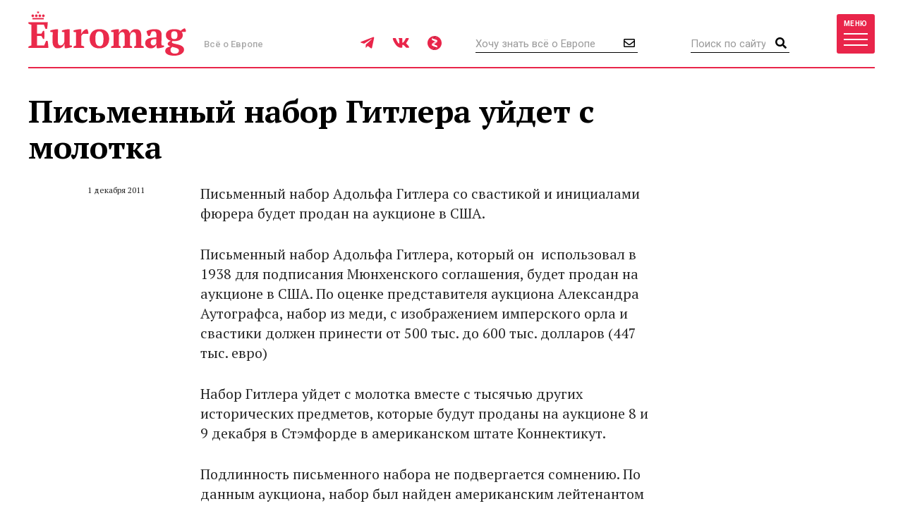

--- FILE ---
content_type: text/html; charset=UTF-8
request_url: https://www.euromag.ru/articles/pismennyj-nabor-gitlera-ujdet-s-molotka/
body_size: 9623
content:
<!DOCTYPE html>
<html lang="ru" class="no-js">
<head>
	<meta charset="utf-8">
	<meta name="viewport" content="width=device-width, initial-scale=1, shrink-to-fit=no">
	<title>Письменный набор Гитлера уйдет с молотка</title>
	<meta name="description" content="Письменный набор Адольфа Гитлера со свастикой и инициалами фюрера будет продан на аукционе в США.">
	<meta name="theme-color" content="#EA2A4B">
	<link rel="image_src" href="https://www.euromag.ru/i/sharing.png">
	<meta property="og:image" content="https://www.euromag.ru/i/sharing.png">
	<meta property="og:image:url" content="https://www.euromag.ru/i/sharing.png">
	<meta property="og:image:width" content="600">
	<meta property="og:image:height" content="315">
	<meta property="og:title" content="Письменный набор Гитлера уйдет с молотка">
	<meta property="og:description" content="Письменный набор Адольфа Гитлера со свастикой и инициалами фюрера будет продан на аукционе в США.">
	<meta property="og:url" content="https://www.euromag.ru/articles/pismennyj-nabor-gitlera-ujdet-s-molotka/">
	<meta property="og:type" content="website">
	<link rel="Shortcut Icon" type="image/x-icon" href="/favicon.ico">
	<link rel="amphtml" href="https://www.euromag.ru/amp/articles/pismennyj-nabor-gitlera-ujdet-s-molotka/">
	<link href="/css/styles.min.css?399" rel="stylesheet">
	<link href="/css/temp.css?399" rel="stylesheet" type="text/css">
	<link rel="preconnect" href="https://fonts.gstatic.com">
	<link href="https://fonts.googleapis.com/css2?family=PT+Serif:ital,wght@0,400;0,700;1,400;1,700&family=Playfair+Display:wght@900&family=Roboto:wght@400;500;700&display=swap" rel="stylesheet">
	<script src="/js/modernizr.js"></script>
	<script src="/js/adriver.core.2.js"></script>
	<script type="text/javascript" src="https://vk.com/js/api/share.js?95"></script>
	<script type="text/javascript">
	var _gaq = _gaq || [];
	_gaq.push(['_setAccount', 'UA-16511279-1']);
	_gaq.push(['_trackPageview']);
	(function() {
	var ga = document.createElement('script'); ga.type = 'text/javascript'; ga.async = true;
	ga.src = ('https:' == document.location.protocol ? 'https://' : 'http://') + 'stats.g.doubleclick.net/dc.js';
	var s = document.getElementsByTagName('script')[0]; s.parentNode.insertBefore(ga, s);
	})();
	</script>
	<!-- Yandex.Metrika counter -->
	<script type="text/javascript">
	(function(m,e,t,r,i,k,a){m[i]=m[i]||function(){(m[i].a=m[i].a||[]).push(arguments)}; m[i].l=1*new Date();k=e.createElement(t),a=e.getElementsByTagName(t)[0],k.async=1,k.src=r,a.parentNode.insertBefore(k,a)}) (window, document, "script", "https://mc.yandex.ru/metrika/tag.js", "ym"); ym(1071732, "init", { clickmap:true, trackLinks:true, accurateTrackBounce:true, webvisor:true });
	</script>
	<!-- /Yandex.Metrika counter -->
	<!-- ADCM 7757-->
	<script>;(function(w,d,s,l,i){
	var config={
	id:i,
	layer:l,
	triggers: {
	catchRef: {
	enable: true,
	}
	}
	};
	var layer=[];
	w[l]=Array.isArray(w[l])?w[l]:[];
	layer.forEach(function(el) {w[l].push(el);});
	var f=d.getElementsByTagName(s)[0],j=d.createElement(s);j.async=true;j.src="https://tag.digitaltarget.ru/adcm.js";
	j.onload=function(){try{w.AmberData.adcm.addInstance(config)}catch(e){w.adcm.configure(config)}};f.parentNode.insertBefore(j,f);
	})(window, document, "script", "dataLayer", 7757);</script>
	<!-- End ADCM 7757-->
	<script>window.yaContextCb = window.yaContextCb || []</script>
	<script src="https://yandex.ru/ads/system/context.js" async></script>
	<script src="https://inplayer.ru/player/inplayer2.js"></script>
<style>
@media (max-width: 576px) {
  .b-article-header-content .title {
    font-size: 20px;
  }
  .b-pic-title {
      font-size: 12px;
  }
}
</style>
</head>
<body>
	<!-- Yandex.Metrika counter -->
	<noscript><div><img src="https://mc.yandex.ru/watch/1071732" style="position:absolute; left:-9999px;" alt="" /></div></noscript> 
	<!-- /Yandex.Metrika counter -->
	<!--LiveInternet counter--><script type="text/javascript"><!--
	new Image().src = "//counter.yadro.ru/hit?r"+
	escape(document.referrer)+((typeof(screen)=="undefined")?"":
	";s"+screen.width+"*"+screen.height+"*"+(screen.colorDepth?
	screen.colorDepth:screen.pixelDepth))+";u"+escape(document.URL)+
	";"+Math.random();//--></script><!--/LiveInternet-->
	<!-- Rating@Mail.ru counter -->
	<script type="text/javascript">//<![CDATA[
	var _tmr = _tmr || [];
	_tmr.push({id: "2408314", type: "pageView", start: (new Date()).getTime()});
	(function (d, w) {
	  var ts = d.createElement("script"); ts.type = "text/javascript"; ts.async = true;
	  ts.src = (d.location.protocol == "https:" ? "https:" : "http:") + "//top-fwz1.mail.ru/js/code.js";
	  var f = function () {var s = d.getElementsByTagName("script")[0]; s.parentNode.insertBefore(ts, s);};
	  if (w.opera == "[object Opera]") { d.addEventListener("DOMContentLoaded", f, false); } else { f(); }
	})(document, window);
	//]]></script><noscript><div style="position:absolute;left:-10000px;">
	<img src="//top-fwz1.mail.ru/counter?id=2408314;js=na" style="border:0;" height="1" width="1" alt="Рейтинг@Mail.ru" />
	</div></noscript>
	<!-- //Rating@Mail.ru counter -->
	<script type="text/javascript" async src="https://relap.io/v7/relap.js" data-relap-token="6BJroJIWmGWYMzYz"></script>
	<script src='https://news.gnezdo.ru/loader.js' async></script>
	<div style="height:0;">
		<script language="javascript">document.write("<img src=\"https://www.euromag.ru/views_counter/?id="+"15528"+"&class="+"news"+"&"+Math.random()+"\" width=\"0\" height=\"0\">");</script>
		<noscript><img src="https://www.euromag.ru/views_counter/?id=15528&class=news" width="0" height="0"></noscript>
	</div>


<div class="l-wrapper">
<header class="l-header">
	<nav class="b-navbar" id="navbar">
		<div class="container">
			<div class="b-navbar-header">
				<div class="b-navbar-logo">
					<a class="logo" href="/">Euromag</a>
				</div>
				<div class="b-navbar-motto">Всё о Европе</div>
				<ul class="b-navbar-socials">
					<li><a href="https://t.me/euromag_ru" target="_blank" rel="nofollow,noreferrer"><i class="fab fa-telegram-plane"></i></a></li>
					<li><a href="https://vk.com/euromag" target="_blank" rel="nofollow,noreferrer"><i class="fab fa-vk"></i></a></li>
					<li><a href="https://zen.yandex.ru/euromag.ru" target="_blank" rel="nofollow,noreferrer"><i class="icon-yandexzen"></i></a></li>
				</ul>
				<div class="b-navbar-form b-navbar-subscribe">
					<form action="/subscribe/store.html" class="js-ajax-form">
						<input type="email" name="email" class="form-control" placeholder="Хочу знать всё о Европе">
						<button type="submit" class="button"><i class="far fa-envelope"></i></button>
					</form>
				</div>
				<div class="b-navbar-form b-navbar-search">
					<form action="/search/">
						<input type="search" class="form-control" placeholder="Поиск по сайту" name="q">
						<button type="submit" class="button"><i class="fa fa-search"></i></button>
					</form>
				</div>
				<button type="button" class="btn navbar-toggler collapsed" data-toggle="collapse" data-target="#navigation">
					<span class="label hidden-xs">Меню</span>
					<span class="bars">
						<span class="icon-bar"></span>
						<span class="icon-bar"></span>
						<span class="icon-bar"></span>
					</span>
				</button>
				<div class="b-navbar-country">
					<button type="button" class="search-toggler"><i class="fa fa-search"></i></button>
				</div>
			</div>
			<div class="b-navbar-collapse collapse" id="navigation">
				<div class="b-navbar-nav">
					<ul class="list">
						<li>
							<a href="https://www.euromag.ru/specprojects/built-in-moscow/">Построено в Москве</a>
						</li>
						<li class="important">
							<a href="https://www.euromag.ru/specprojects/russpass-travels-central-russia/">RUSSPASS: Открываем Центральную Россию</a>
						</li>
						<li>
							<a href="/lifestyle/">Lifestyle</a>
						</li>
						<li>
							<a href="/tickets/">Билеты</a>
						</li>
						<li>
							<a href="/hotels/">Отели</a>
						</li>
						<li>
							<a href="/visas/">Визы</a>
						</li>
					</ul>
					<ul class="list">
						<li>
							<a href="/stat/">Рейтинги</a>
						</li>
						<li>
							<a href="/media/">Фото и видео</a>
						</li>
						<li>
							<a href="/events/">События</a>
						</li>
						<li>
							<a href="/economics/">Экономика</a>
						</li>
						<li>
							<a href="/politics/">Политика</a>
						</li>
						<li class="important">
							<a href="https://www.euromag.ru/contests">Конкурсы</a>
						</li>
					</ul>
					<ul class="list">
						<li>
							<a href="/realty/">Недвижимость</a>
						</li>
						<li class="important">
							<a href="https://www.euromag.ru/specprojects/looking-for-riesling/">В поисках рислинга</a>
						</li>
						<li class="important">
							<a href="https://www.euromag.ru/specprojects/best-in-czech/">#Лучшее в Чехии</a>
						</li>
						<li class="important">
							<a href="/specprojects/abkhazia/">Абхазия</a>
						</li>
						<li>
							<a href="/specprojects/">И другие спецпроекты</a>
						</li>
					</ul>
				</div>
			</div>
		</div>
	</nav>
</header>
<main class="l-main">
	<div class="container">



<div class="b-article">
	<div class="b-col-container row">
		<div class="b-col b-col-md-660 b-col-lg-930">
			<h1 data-sin-layout="title">
				Письменный набор Гитлера уйдет с молотка
			</h1>
			<div class="b-article-body">
				<div class="b-article-body-inner">
					<aside class="b-article-aside">
						<div class="b-article-author">
							<span data-sin-layout="date"> 1 декабря 2011</span>
						</div>
					</aside>
					<p>Письменный набор Адольфа Гитлера со свастикой и инициалами фюрера будет продан на аукционе в США.</>
					<p>
	Письменный набор Адольфа Гитлера, который он &nbsp;использовал в 1938 для подписания Мюнхенского соглашения, будет продан на аукционе в США. По оценке представителя аукциона Александра Аутографса, набор из меди, с изображением имперского орла и свастики должен принести от 500 тыс. до 600 тыс. долларов (447 тыс. евро)</p>
<div id='containerId350744'></div>
<script>
    (function(w, d, c, s, t){
        w[c] = w[c] || [];
        w[c].push(function(){
            gnezdo.create({
                tizerId: 350744,
                containerId: 'containerId350744'
            });
        });
    })(window, document, 'gnezdoAsyncCallbacks');
</script>

			<p>
	Набор Гитлера уйдет с молотка вместе с тысячью других исторических предметов, которые будут проданы на аукционе 8 и 9 декабря в Стэмфорде в американском штате Коннектикут.</p>
			<p>
	Подлинность письменного набора не подвергается сомнению. По данным аукциона, набор был найден американским лейтенантом весной 1945 в Мюнхене. Набор хранился вместе с пистолетами, кольцом из золота, с рубином, и украденными художественными произведениями в подвале частного офиса Гитлера. Чтобы сохранить набор в качестве военного сувенира, американский солдат послал его своему отцу в Техас, сообщает <a href="http://www.welt.de" target="_blank">Die Welt</a>.</p>
			<p></p>
			

					</div>
			<div class="b-title">Читайте также</div>
			<ul class="b-related-list">
				<li><a href="/events/akter-pavel-tabakov-ozvuchil-audiogid-k-ekspozicii-volga./" style="color: #040404">Актер Павел Табаков озвучил аудиогид к экспозиции «Волга. Москва. Нева»</a></li>
				<li><a href="/lifestyle/eksperty-nazvali-luchshie-napravlenija-dlja-odinochnyh-poezdok/" style="color: #040404">Эксперты назвали лучшие направления для одиночных поездок</a></li>
				<li><a href="/lifestyle/brend-karl-lagerfeld-predstavil-osenne-zimnjuju-kollekciju/" style="color: #040404">Бренд KARL LAGERFELD представил осенне-зимнюю коллекцию</a></li>
			</ul>
			<ul class="b-article-themes-list">
				<li><a href="/tags/aukcion/"><span class="hash">#</span>аукцион</a></li>
				<li><a href="/tags/germany/"><span class="hash">#</span>Германия</a></li>
				<li><a href="/tags/gitler/"><span class="hash">#</span>Гитлер</a></li>
				<li><a href="/tags/istorija/"><span class="hash">#</span>история</a></li>
				<li><a href="/tags/nacisty/"><span class="hash">#</span>нацисты</a></li>
				<li><a href="/tags/ssha/"><span class="hash">#</span>США</a></li>
			</ul>

			<div class="b-sharing b-article-sharing">
				<div class="b-sharing-inner">
					<div class="b-sharing-title">
						Share
					</div>
					<ul class="b-sharing-list">
						<li><a href="https://vk.com/share.php?url=https://www.euromag.ru/articles/pismennyj-nabor-gitlera-ujdet-s-molotka/" rel="nofollow,noreferrer"><i class="fab fa-vk"></i></a></li>
						<li><a href="https://connect.ok.ru/offer?url=https://www.euromag.ru/articles/pismennyj-nabor-gitlera-ujdet-s-molotka/&title=%D0%9F%D0%B8%D1%81%D1%8C%D0%BC%D0%B5%D0%BD%D0%BD%D1%8B%D0%B9+%D0%BD%D0%B0%D0%B1%D0%BE%D1%80+%D0%93%D0%B8%D1%82%D0%BB%D0%B5%D1%80%D0%B0+%D1%83%D0%B9%D0%B4%D0%B5%D1%82+%D1%81+%D0%BC%D0%BE%D0%BB%D0%BE%D1%82%D0%BA%D0%B0" rel="nofollow,noreferrer"><i class="fab fa-odnoklassniki"></i></a></li>
						<li><a href="https://telegram.me/share/url?url=https://www.euromag.ru/articles/pismennyj-nabor-gitlera-ujdet-s-molotka/" rel="nofollow,noreferrer"><i class="fab fa-telegram-plane"></i></a></li>
					</ul>
					<a href="#comments" class="comments-link">0</a>
				</div>
			</div>

				</div>
			</div>
			<div class="b-comments b-article-comments" id="comments">
				<input type="hidden" id="doc-id" value="15528">
				<input type="hidden" id="doc-class" value="news">
				<input type="hidden" id="user-id" value="">
				<div class="b-title">Комментарии (<span class="js-comments-count">0</span>)</div>
				<div class="b-comment-body" id="new-comment-desc" style="display:none;">
					<a href="#" class="btn btn-default btn-reply js-new-comment-button">Написать комментарий</a>
				</div>
				<div id="new-comment" class="js-comment-answer">
				<form class="b-comments-form" id="comment-form">
					<input type="hidden" name="doc_id" value="15528">
					<input type="hidden" name="doc_class" value="news">
					<div class="form-group">
						<textarea class="form-control" rows="4" placeholder="Оставить комментарий" name="body"></textarea>
						<div id="new-comment-errors" style="display:none;"></div>
					</div>
					<div class="form-group">
						<button type="button" class="btn btn-primary btn-lg" onclick="return addComment(this);">Комментировать</button>
					</div>
				</form>

				</div>
				<div id="comments-list">

				</div>
			</div>

<div class="js-relap-anchor" data-relap-id="XXBwK8AB7Bft4-Pj"></div>


		</div>
	<div class="b-col b-col-md-240 visible-md visible-lg">

		<div class="b-sidebar">
			<div class="b-sidebar-title">Популярное</div>
			<div class="b-sidenews-container">
				<div class="b-sidenews-item b-sidenews-item__popular">
					<div class="b-sidenews-item-pic">
						<a href="/lifestyle/mramornoe-more/"><img src="/storage/c/2021/10/25/1639035870_040775_18.jpg" alt="Мраморное море" title="Мраморное море" width="73" height="73" /></a>
					</div>
					<div class="b-sidenews-item-content">
						<div class="b-sidenews-item-title">
							<a href="/lifestyle/mramornoe-more/">Мраморное море</a>
						</div>
					</div>
				</div>
				<div class="b-sidenews-item b-sidenews-item__popular">
					<div class="b-sidenews-item-pic">
						<a href="/lifestyle/tauerskij-most/"><img src="/storage/c/2021/04/15/1618486231_877634_44.jpg" alt="Тауэрский мост" title="Тауэрский мост" width="73" height="73" /></a>
					</div>
					<div class="b-sidenews-item-content">
						<div class="b-sidenews-item-title">
							<a href="/lifestyle/tauerskij-most/">Тауэрский мост</a>
						</div>
					</div>
				</div>
				<div class="b-sidenews-item b-sidenews-item__popular">
					<div class="b-sidenews-item-pic">
						<a href="/specprojects/literary-britain/10-sovremennyh-pisatelej-britanii/"><img src="/storage/c/2016/07/20/1708609637_678979_49.jpg" alt="10 современных писателей Британии" title="10 современных писателей Британии" width="73" height="73" /></a>
					</div>
					<div class="b-sidenews-item-content">
						<div class="b-sidenews-item-title">
							<a href="/specprojects/literary-britain/10-sovremennyh-pisatelej-britanii/">10 современных писателей Британии</a>
						</div>
					</div>
				</div>
				<div class="b-sidenews-item b-sidenews-item__popular">
					<div class="b-sidenews-item-pic">
						<a href="/lifestyle/vulkan-kljuchevskaja-sopka/"><img src="/storage/c/2022/01/28/1643381077_097751_23.jpg" alt="Вулкан Ключевская сопка" title="Вулкан Ключевская сопка" width="73" height="73" /></a>
					</div>
					<div class="b-sidenews-item-content">
						<div class="b-sidenews-item-title">
							<a href="/lifestyle/vulkan-kljuchevskaja-sopka/">Вулкан Ключевская сопка</a>
						</div>
					</div>
				</div>
				<div class="b-sidenews-item b-sidenews-item__popular">
					<div class="b-sidenews-item-pic">
						<a href="/politics/7-vechnyh-citat-klichko/"><img src="/storage/c/2020/11/10/1605016932_296609_36.jpg" alt="7 вечных цитат Кличко" title="7 вечных цитат Кличко" width="73" height="73" /></a>
					</div>
					<div class="b-sidenews-item-content">
						<div class="b-sidenews-item-title">
							<a href="/politics/7-vechnyh-citat-klichko/">7 вечных цитат Кличко</a>
						</div>
					</div>
				</div>
			</div>
		</div>


		<div class="b-sidebar b-sidebar-join">
			<img class="join-back" src="/storage/c/2018/09/19/1538049692_214411_18.jpg">
			<div class="b-sidebar-title">Где это?</div>
			<form class="b-join-form js-ajax-form" action="/subscribe/store.html">
				<input type="email" class="form-control" placeholder="Ваш e-mail" name="email">
				<button type="submit" class="btn btn-primary btn-block">Хочу узнать</button>
			</form>
		</div>

	</div>
	</div>
</div>
</div>
<div class="b-related">
	<div class="container">
		<div class="b-related-title">Читайте также</div>
		<div id="more-materials">
		<div class="b-col-container row">
			<div class="b-col b-col-xs-half b-col-sm-315 b-col-md-585">
				<div class="b-news-item b-news-item__large">
					<a href="/articles/vysockij-i-evropa-vospominanija/" class="b-news-item-link">
						<div class="b-news-item-pic">
							<div class="img-loader img-intrinsic img-intrinsic-585x380">
								<img src="/storage/c/2018/01/25/1753451450_292327_92.jpg" alt="Высоцкий и Европа: воспоминания" title="Высоцкий и Европа: воспоминания" />
								<div class="overlay"></div>
							</div>
						</div>
						<div class="b-news-item-content">
							<div class="b-news-item-title">Высоцкий и Европа: воспоминания</div>
						</div>
					</a>
				</div>
			</div>
			<div class="b-col b-col-xs-half b-col-sm-315 b-col-md-315">
				<div class="b-news-item b-news-item__classic centered">
					<div class="b-news-item-pic">
						<div class="img-loader img-intrinsic img-intrinsic-315x270">
							<a href="/articles/pogib-feliks-baumgartner/"><img src="/storage/c/2012/10/19/1752848401_348015_06.png" alt="Погиб Феликс Баумгартнер" title="Погиб Феликс Баумгартнер" /></a>
						</div>
					</div>
					<div class="b-news-item-content">
						<div class="b-news-item-title">
							<a href="/articles/pogib-feliks-baumgartner/">Погиб Феликс Баумгартнер</a>
						</div>
					</div>
				</div>
			</div>
			<div class="b-col b-col-lg-240 visible-lg visible-xs">
				<div class="b-news-item b-news-item__classic centered">
					<div class="b-news-item-pic">
						<div class="img-loader img-intrinsic img-intrinsic-240x220">
							<a href="/lifestyle/tennis-i-chaj/"><img src="/storage/c/2025/07/17/1752761657_806704_37.jpg" alt="Теннис и чай" title="Теннис и чай" /></a>
						</div>
					</div>
					<div class="b-news-item-content">
						<div class="b-news-item-title">
							<a href="/lifestyle/tennis-i-chaj/">Теннис и чай</a>
						</div>
					</div>
				</div>
			</div>
		</div>
		<hr>
		<div class="b-col-container row">
			<div class="b-col b-col-lg-240 visible-lg visible-xs">
				<div class="b-news-item b-news-item__classic centered">
					<div class="b-news-item-pic">
						<div class="img-loader img-intrinsic img-intrinsic-240x220">
							<a href="/articles/chto-izvestno-o-novom-pape-rimskom/"><img src="/storage/c/2025/05/12/1747041300_318233_25.jpg" alt="Что известно о новом папе римском" title="Что известно о новом папе римском" /></a>
						</div>
					</div>
					<div class="b-news-item-content">
						<div class="b-news-item-title">
							<a href="/articles/chto-izvestno-o-novom-pape-rimskom/">Что известно о новом папе римском</a>
						</div>
					</div>
				</div>
			</div>
			<div class="b-col b-col-xs-half b-col-sm-315 b-col-md-585">
				<div class="b-news-item b-news-item__large">
					<a href="/articles/samolet-baku--groznyj-poterpel-krushenie.-est-vyzhivshie/" class="b-news-item-link">
						<div class="b-news-item-pic">
							<div class="img-loader img-intrinsic img-intrinsic-585x380">
								<img src="/storage/c/2024/12/25/1735118744_254829_66.jpg" alt="Самолет Баку – Грозный потерпел крушение. Есть выжившие" title="Самолет Баку – Грозный потерпел крушение. Есть выжившие" />
								<div class="overlay"></div>
							</div>
						</div>
						<div class="b-news-item-content">
							<div class="b-news-item-title">Самолет Баку – Грозный потерпел крушение. Есть выжившие</div>
						</div>
					</a>
				</div>
			</div>
			<div class="b-col b-col-xs-half b-col-sm-315 b-col-md-315">
				<div class="b-news-item b-news-item__classic centered">
					<div class="b-news-item-pic">
						<div class="img-loader img-intrinsic img-intrinsic-315x270">
							<a href="/articles/terakt-v-germanii-chto-izvestno-o-napadavshem/"><img src="/storage/c/2024/12/23/1734943631_985805_63.jpg" alt="Теракт в Германии: что известно о нападавшем" title="Теракт в Германии: что известно о нападавшем" /></a>
						</div>
					</div>
					<div class="b-news-item-content">
						<div class="b-news-item-title">
							<a href="/articles/terakt-v-germanii-chto-izvestno-o-napadavshem/">Теракт в Германии: что известно о нападавшем</a>
						</div>
					</div>
				</div>
			</div>
		</div>

		</div>
		<div class="b-col-container row">
			<div class="b-col b-col-md-585 b-col-lg-offset-240">
				<div class="b-news-more">
					<a href="#" data-container-id="more-materials" data-doc-id="15528" data-last-element-id="72818" data-url="/ajax/more/read-more.html" class="btn btn-more-sh btn-block btn-lg js-more-materials">Показать ещё</a>
				</div>
			</div>
		</div>
	</div>


	</div>
</main>
<footer class="l-footer">
	<div class="container">
		<div class="b-footer-main">
			<div class="b-foot-logo">
				<a href="/"><img src="/i/logo-w.svg" alt=""></a>
			</div>
			<ul class="b-foot-menu">
				<li><a href="/about/">О проекте</a></li>
				<li><a href="/contacts/">Контакты</a></li>
				<li><a href="/advertising/">Реклама</a></li>
				<li><a href="/partners/">Партнеры</a></li>
				<li><a href="/editoring/">Редакция</a></li>
			</ul>
			<ul class="b-foot-socials">
				<li><a href="https://t.me/euromag_ru" target="_blank" rel="nofollow,noreferrer"><i class="fab fa-telegram-plane"></i></a></li>
				<li><a href="https://vk.com/euromag" target="_blank" rel="nofollow,noreferrer"><i class="fab fa-vk"></i></a></li>
				<li><a href="https://zen.yandex.ru/euromag.ru" target="_blank" rel="nofollow,noreferrer"><i class="icon-yandexzen"></i></a></li>
			</ul>
		</div>
		<div class="b-footer-mid">
			<ul class="b-foot-tags">
				<li><a href="/tags/samye-krasivye-mesta-karachaevo-cherkesii/"><span class="hash">#</span>Самые красивые места Карачаево-Черкесии</a></li>
				<li><a href="/tags/russia/"><span class="hash">#</span>Россия</a></li>
				<li><a href="/tags/rozhdestvo/"><span class="hash">#</span>Рождество</a></li>
				<li><a href="/tags/france/"><span class="hash">#</span>Франция</a></li>
				<li><a href="/tags/dostoprimechatelnosti-karachaevo-cherkesii/"><span class="hash">#</span>Достопримечательности Карачаево-Черкесии</a></li>
			</ul>
		</div>
		<div class="b-footer-foot">
			<div class="b-copyright">
				© 2026 Euromag.ru
				<span class="age-sign">18+</span>
			</div>
			<ul class="b-counters">
				<li>
					<a href="/privacy-policy/">Политика конфиденциальности</a>
<!--noindex-->
<span id="top100counter"></span>
<script type="text/javascript">
	var _top100q = _top100q || [];
	_top100q.push(["setAccount", "2222239"]);
	_top100q.push(["trackPageviewByLogo", document.getElementById("top100counter")]);
	(function(){
		var top100 = document.createElement("script"); top100.type = "text/javascript";
		top100.async = true;
		top100.src = ("https:" == document.location.protocol ? "https:" : "http:") + "//st.top100.ru/top100/top100.js";
		var s = document.getElementsByTagName("script")[0]; s.parentNode.insertBefore(top100, s);
	})();
</script>
<!--/noindex-->
				</li>
			</ul>
			<div class="b-contacts">
				Вопросы и предложения: <a href="mailto:sp@euromag.ru">sp@euromag.ru</a>
			</div>
		</div>
	</div>
</footer>
<div class="b-subscribe b-subscribe__out">
	<img src="/storage/c/2018/09/19/1537304611_542591_62.jpg" alt="Что попробовать на улицах Стамбула?" title="Что попробовать на улицах Стамбула?" class="subscribe-back" />
	<div class="container">
		<div class="b-subscribe-container">
			<div class="b-subscribe-title">Что попробовать на улицах Стамбула?</div>
			<form class="b-subscribe-form js-ajax-form" action="/subscribe/store.html">
				<input type="email" name="email" class="form-control" placeholder="Ваш E-mail">
				<button type="submit" class="btn btn-primary">Хочу узнать</button>
			</form>
		</div>
	</div>
</div>
</div>
<div id="ad-fix">
    <div class="ad-fix-wrapper">
        <div class="ad-fix-block">
<!-- Yandex.RTB -->
<!-- Yandex.RTB R-A-1325782-1 -->
<div id="yandex_rtb_R-A-1325782-1"></div>
<script>window.yaContextCb.push(()=>{
  Ya.Context.AdvManager.render({
    renderTo: 'yandex_rtb_R-A-1325782-1',
    blockId: 'R-A-1325782-1'
  })
})</script>
        </div>
        <span class="ad-fix-close"></span>
    </div>
</div>

<div id="modal-container"></div>
<script src="/js/libs.min.js?2"></script>
<script src="/js/js.cookie-2.1.3.min.js"></script>
<script src="/js/jquery.fileupload.min.js"></script>
<script src="/js/common.js?399"></script>
<!--[if lte IE 8]>
	<script src="/js/respond.min.js"></script>
<![endif]-->
<!--noindex-->
<script language="javascript">
netlog_js="1.0";
netlog_r=""+Math.random()+"&s=9904&im=105&r="+escape(document.referrer)+"&pg="+
escape(window.location.href);
document.cookie="netlog=1; path=/"; netlog_r+="&c="+(document.cookie?"Y":"N");
</script>
<script language="javascript1.1">
netlog_js="1.1";netlog_r+="&j="+(navigator.javaEnabled()?"Y":"N")</script>
<script language="javascript1.2">
netlog_js="1.2";
netlog_r+="&wh="+screen.width+'x'+screen.height+"&px="+
(((navigator.appName.substring(0,3)=="Mic"))?
screen.colorDepth:screen.pixelDepth)</script>
<script language="javascript1.3">netlog_js="1.3"</script>
<script language="javascript">netlog_r+="&js="+netlog_js;
document.write("<img "+" src='https://click.topturizm.ru/count.php?"+
netlog_r+"&' border=0 width=1 height=1 style='position:absolute; left:-9999px;'>")</script>
<noscript><img src="https://click.topturizm.ru/count.php?s=9904&im=105" border=0 
width="1" height="1" style="position:absolute; left:-9999px;" alt=""></noscript>
<!--/noindex-->
</body>
</html>





--- FILE ---
content_type: image/svg+xml
request_url: https://www.euromag.ru/i/logo.svg
body_size: 7498
content:
<svg xmlns="http://www.w3.org/2000/svg" width="224" height="65" viewBox="0 0 224 65">
  <path fill="#EA2A4B" fill-rule="evenodd" d="M27.696,16.6 C27.6266663,18.1600078 27.5053342,19.7719917 27.332,21.436 C27.1586658,23.1000083 26.9333347,24.6599927 26.656,26.116 L24.524,26.116 L22.132,19.98 L12.408,19.98 L12.408,32.72 L18.752,32.72 L21.04,28.716 L22.704,28.716 C22.8773342,30.4146752 22.964,32.3039896 22.964,34.384 C22.964,36.4640104 22.8773342,38.4053243 22.704,40.208 L21.04,40.208 L18.752,36.1 L12.408,36.1 L12.408,49.62 L22.548,49.62 L25.304,43.016 L27.436,43.016 C27.5746674,43.67467 27.7133326,44.4199958 27.852,45.252 C27.9906674,46.0840042 28.1033329,46.9419956 28.19,47.826 C28.2766671,48.7100044 28.3459997,49.6026622 28.398,50.504 C28.4500003,51.4053378 28.476,52.2373295 28.476,53 L0.344,53 L0.344,51.024 C0.93333628,50.7119984 1.59199636,50.4173347 2.32,50.14 C3.04800364,49.8626653 3.81066268,49.6546674 4.608,49.516 L4.608,20.084 C3.9146632,19.9453326 3.1780039,19.7460013 2.398,19.486 C1.6179961,19.2259987 0.93333628,18.9226684 0.344,18.576 L0.344,16.6 L27.696,16.6 Z M34.404,42.704 C34.404,40.5199891 34.4559995,38.4920094 34.56,36.62 C34.6640005,34.7479906 34.716,32.7720104 34.716,30.692 L31.284,30.276 L31.284,28.248 C31.8386694,28.039999 32.5233293,27.832001 33.338,27.624 C34.1526707,27.415999 34.993329,27.2340008 35.86,27.078 C36.726671,26.9219992 37.5673293,26.7833339 38.382,26.662 C39.1966707,26.5406661 39.8813306,26.4453337 40.436,26.376 L42.204,26.376 C42.204,28.976013 42.1520005,31.5326541 42.048,34.046 C41.9439995,36.5593459 41.892,39.0293212 41.892,41.456 C41.892,44.2986809 42.1779971,46.3439938 42.75,47.592 C43.3220029,48.8400062 44.3879922,49.464 45.948,49.464 C47.022672,49.464 48.0193287,49.0566707 48.938,48.242 C49.8566713,47.4273293 50.6106637,46.1186757 51.2,44.316 L51.2,30.692 L47.82,30.276 L47.82,28.248 C48.3400026,28.039999 48.9899961,27.832001 49.77,27.624 C50.5500039,27.415999 51.3646624,27.2340008 52.214,27.078 C53.0633376,26.9219992 53.9039958,26.7833339 54.736,26.662 C55.5680042,26.5406661 56.2959969,26.4453337 56.92,26.376 L58.688,26.376 L58.688,49.308 L62.12,49.724 L62.12,51.544 C61.6346642,51.752001 61.0280036,51.959999 60.3,52.168 C59.5719964,52.376001 58.8093373,52.5753324 58.012,52.766 C57.2146627,52.9566676 56.4260039,53.1126661 55.646,53.234 C54.8659961,53.3553339 54.1640031,53.4506663 53.54,53.52 L51.772,53.52 L51.408,47.332 L51.2,47.332 C51.0266658,48.0600036 50.7146689,48.7966629 50.264,49.542 C49.8133311,50.2873371 49.2326702,50.9633303 48.522,51.57 C47.8113298,52.1766697 46.9706715,52.6706648 46,53.052 C45.0293285,53.4333352 43.9546726,53.624 42.776,53.624 C41.4586601,53.624 40.2886718,53.459335 39.266,53.13 C38.2433282,52.800665 37.3680036,52.2200042 36.64,51.388 C35.9119964,50.5559958 35.3573352,49.438007 34.976,48.034 C34.5946648,46.629993 34.404,44.8533441 34.404,42.704 Z M78.136,32.98 C77.7199979,33.188001 77.2346694,33.5346642 76.68,34.02 C76.1253306,34.5053358 75.6226689,35.3026611 75.172,36.412 L75.172,49.724 C75.8653368,49.7933337 76.5586632,49.9233324 77.252,50.114 C77.9453368,50.3046676 78.6386632,50.5906648 79.332,50.972 L79.332,53 L64.252,53 L64.252,50.972 C64.8760031,50.6253316 65.4653306,50.3653342 66.02,50.192 C66.5746694,50.0186658 67.1293306,49.8626674 67.684,49.724 L67.684,30.692 L64.252,30.276 L64.252,28.248 C64.8066694,28.0053321 65.4913293,27.780001 66.306,27.572 C67.1206707,27.363999 67.961329,27.1820008 68.828,27.026 C69.694671,26.8699992 70.5353293,26.7400005 71.35,26.636 C72.1646707,26.5319995 72.8493306,26.4453337 73.404,26.376 L75.172,26.376 L75.172,33.292 L75.38,33.292 C75.6573347,32.5293295 76.064664,31.7320042 76.602,30.9 C77.139336,30.0679958 77.7719964,29.3053368 78.5,28.612 C79.2280036,27.9186632 80.025329,27.3640021 80.892,26.948 C81.758671,26.5319979 82.6599953,26.3413332 83.596,26.376 C83.9773352,26.8613358 84.3066653,27.5459956 84.584,28.43 C84.8613347,29.3140044 85.0866658,30.1546627 85.26,30.952 L85.26,32.98 L78.136,32.98 Z M87.08,40 C87.08,37.8853228 87.4006635,35.9873417 88.042,34.306 C88.6833365,32.6246583 89.601994,31.1946726 90.798,30.016 C91.994006,28.8373274 93.4413248,27.9360031 95.14,27.312 C96.8386752,26.6879969 98.7626559,26.376 100.912,26.376 C103.338679,26.376 105.427325,26.7139966 107.178,27.39 C108.928675,28.0660034 110.367328,29.001994 111.494,30.198 C112.620672,31.394006 113.443997,32.8326583 113.964,34.514 C114.484003,36.1953417 114.744,38.0239901 114.744,40 C114.744,42.1146772 114.432003,44.0126583 113.808,45.694 C113.183997,47.3753417 112.274006,48.8053274 111.078,49.984 C109.881994,51.1626726 108.426009,52.0639969 106.71,52.688 C104.993991,53.3120031 103.061344,53.624 100.912,53.624 C98.5546549,53.624 96.509342,53.2860034 94.776,52.61 C93.042658,51.9339966 91.6040057,50.998006 90.46,49.802 C89.3159943,48.605994 88.4666694,47.1673417 87.912,45.486 C87.3573306,43.8046583 87.08,41.9760099 87.08,40 Z M95.14,40 C95.14,41.5600078 95.2353324,42.9899935 95.426,44.29 C95.6166676,45.5900065 95.9546642,46.6906622 96.44,47.592 C96.9253358,48.4933378 97.5839958,49.1953308 98.416,49.698 C99.2480042,50.2006692 100.32266,50.452 101.64,50.452 C102.40267,50.452 103.095997,50.2700018 103.72,49.906 C104.344003,49.5419982 104.881331,48.9526707 105.332,48.138 C105.782669,47.3233293 106.120666,46.2486733 106.346,44.914 C106.571334,43.5793267 106.684,41.941343 106.684,40 C106.684,38.4053254 106.588668,36.9666731 106.398,35.684 C106.207332,34.4013269 105.878002,33.3093378 105.41,32.408 C104.941998,31.5066622 104.309337,30.8046692 103.512,30.302 C102.714663,29.7993308 101.709339,29.548 100.496,29.548 C99.5946622,29.548 98.81467,29.7299982 98.156,30.094 C97.49733,30.4580018 96.9426689,31.0473293 96.492,31.862 C96.0413311,32.6766707 95.7033345,33.7513267 95.478,35.086 C95.2526655,36.4206733 95.14,38.058657 95.14,40 Z M147.244,53 L134.244,53 L134.244,50.972 C134.590668,50.763999 134.980665,50.5473345 135.414,50.322 C135.847335,50.0966655 136.323997,49.8973342 136.844,49.724 L136.844,39.376 C136.844,37.7813254 136.800667,36.4293389 136.714,35.32 C136.627333,34.2106611 136.445335,33.3006702 136.168,32.59 C135.890665,31.8793298 135.509336,31.359335 135.024,31.03 C134.538664,30.700665 133.91467,30.536 133.152,30.536 C132.042661,30.536 131.080671,30.9606624 130.266,31.81 C129.451329,32.6593376 128.853335,33.7773264 128.472,35.164 L128.472,49.724 C129.408005,50.0013347 130.274663,50.4173306 131.072,50.972 L131.072,53 L117.552,53 L117.552,50.972 C118.037336,50.7293321 118.574664,50.504001 119.164,50.296 C119.753336,50.087999 120.359997,49.8973342 120.984,49.724 L120.984,30.692 L117.552,30.276 L117.552,28.248 C118.106669,28.0053321 118.791329,27.780001 119.606,27.572 C120.420671,27.363999 121.261329,27.1820008 122.128,27.026 C122.994671,26.8699992 123.835329,26.7400005 124.65,26.636 C125.464671,26.5319995 126.149331,26.4453337 126.704,26.376 L128.472,26.376 L128.472,32.252 L128.524,32.252 C129.078669,30.6226585 130.057993,29.2360057 131.462,28.092 C132.866007,26.9479943 134.55599,26.376 136.532,26.376 C137.364004,26.376 138.178663,26.4626658 138.976,26.636 C139.773337,26.8093342 140.509997,27.1299977 141.186,27.598 C141.862003,28.0660023 142.442664,28.7159958 142.928,29.548 C143.413336,30.3800042 143.759999,31.4546601 143.968,32.772 C144.592003,30.8653238 145.631993,29.3226726 147.088,28.144 C148.544007,26.9653274 150.31199,26.376 152.392,26.376 C153.674673,26.376 154.809995,26.540665 155.798,26.87 C156.786005,27.199335 157.617997,27.7799958 158.294,28.612 C158.970003,29.4440042 159.481332,30.5706596 159.828,31.992 C160.174668,33.4133404 160.348,35.2159891 160.348,37.4 L160.348,49.724 C161.526673,49.932001 162.670661,50.3479969 163.78,50.972 L163.78,53 L150.26,53 L150.26,50.972 C151.057337,50.4519974 151.923995,50.0360016 152.86,49.724 L152.86,38.44 C152.86,35.7359865 152.608669,33.7426731 152.106,32.46 C151.603331,31.1773269 150.520008,30.536 148.856,30.536 C147.607994,30.536 146.62867,31.0039953 145.918,31.94 C145.20733,32.8760047 144.678668,34.1239922 144.332,35.684 L144.332,49.724 C144.921336,49.8973342 145.449998,50.087999 145.918,50.296 C146.386002,50.504001 146.827998,50.7293321 147.244,50.972 L147.244,53 Z M188.844,45.46 C188.844,46.2226705 188.852667,46.8813306 188.87,47.436 C188.887333,47.9906694 188.930666,48.5799969 189,49.204 L192.588,49.724 L192.588,51.544 C192.171998,51.752001 191.60867,51.959999 190.898,52.168 C190.18733,52.376001 189.442004,52.5753324 188.662,52.766 C187.881996,52.9566676 187.11067,53.1126661 186.348,53.234 C185.58533,53.3553339 184.909336,53.4506663 184.32,53.52 L182.552,53.52 C182.205332,52.7226627 181.997334,51.9253373 181.928,51.128 C181.858666,50.3306627 181.806667,49.3600057 181.772,48.216 L181.512,48.216 C181.338666,48.9093368 181.044002,49.5766635 180.628,50.218 C180.211998,50.8593365 179.683337,51.4313308 179.042,51.934 C178.400663,52.4366692 177.646671,52.8439984 176.78,53.156 C175.913329,53.4680016 174.942672,53.624 173.868,53.624 C172.723994,53.624 171.666672,53.4506684 170.696,53.104 C169.725328,52.7573316 168.876004,52.2720031 168.148,51.648 C167.419996,51.0239969 166.848002,50.2700044 166.432,49.386 C166.015998,48.5019956 165.808,47.5053389 165.808,46.396 C165.808,44.8359922 166.102664,43.5533384 166.692,42.548 C167.281336,41.5426616 168.20866,40.7193365 169.474,40.078 C170.73934,39.4366635 172.368657,38.9600016 174.362,38.648 C176.355343,38.3359984 178.773319,38.1106674 181.616,37.972 C181.893335,34.9906518 181.772003,32.8066736 181.252,31.42 C180.731997,30.0333264 179.605342,29.34 177.872,29.34 C176.797328,29.34 175.809338,29.5133316 174.908,29.86 L172.464,36.1 L170.176,36.1 C169.898665,35.6839979 169.630001,35.207336 169.37,34.67 C169.109999,34.132664 168.867334,33.5606697 168.642,32.954 C168.416666,32.3473303 168.226001,31.7320031 168.07,31.108 C167.913999,30.4839969 167.801334,29.8773363 167.732,29.288 C169.04934,28.3866622 170.74799,27.6760026 172.828,27.156 C174.90801,26.6359974 177.109322,26.376 179.432,26.376 C181.40801,26.376 183.019994,26.5926645 184.268,27.026 C185.516006,27.4593355 186.49533,28.0486629 187.206,28.794 C187.91667,29.5393371 188.410665,30.4146616 188.688,31.42 C188.965335,32.4253384 189.104,33.4999943 189.104,34.644 C189.104,36.7240104 189.060667,38.6046583 188.974,40.286 C188.887333,41.9673417 188.844,43.6919912 188.844,45.46 Z M177.144,49.464 C177.872004,49.464 178.495997,49.3253347 179.016,49.048 C179.536003,48.7706653 179.977998,48.4413352 180.342,48.06 C180.706002,47.6786648 180.983332,47.2626689 181.174,46.812 C181.364668,46.3613311 181.511999,45.9626684 181.616,45.616 L181.616,40.416 C179.986659,40.4506668 178.652005,40.5546658 177.612,40.728 C176.571995,40.9013342 175.757336,41.1873313 175.168,41.586 C174.578664,41.9846687 174.171334,42.4873303 173.946,43.094 C173.720666,43.7006697 173.608,44.437329 173.608,45.304 C173.608,46.6213399 173.919997,47.6439964 174.544,48.372 C175.168003,49.1000036 176.034661,49.464 177.144,49.464 Z M207.096,26.376 C209.349345,26.376 211.221326,26.6099977 212.712,27.078 C214.202674,27.5460023 215.32933,28.1266632 216.092,28.82 C217.721341,27.0519912 219.593323,25.8213368 221.708,25.128 C221.950668,25.3013342 222.193332,25.552665 222.436,25.882 C222.678668,26.211335 222.886666,26.5666648 223.06,26.948 C223.233334,27.3293352 223.371999,27.7106648 223.476,28.092 C223.580001,28.4733352 223.632,28.7853321 223.632,29.028 L222.956,30.276 L217.496,30.276 C217.877335,30.7613358 218.232665,31.3939961 218.562,32.174 C218.891335,32.9540039 219.056,33.881328 219.056,34.956 C219.056,36.1000057 218.813336,37.1746616 218.328,38.18 C217.842664,39.1853384 217.106005,40.0779961 216.118,40.858 C215.129995,41.6380039 213.882008,42.2533311 212.374,42.704 C210.865992,43.1546689 209.106677,43.38 207.096,43.38 C206.506664,43.38 205.978002,43.3713334 205.51,43.354 C205.041998,43.3366666 204.634668,43.2933337 204.288,43.224 C204.149333,43.432001 204.002001,43.6833319 203.846,43.978 C203.689999,44.2726681 203.612,44.5586653 203.612,44.836 C203.612,45.4253363 204.027996,45.8933316 204.86,46.24 C205.692004,46.5866684 206.749327,46.8986653 208.032,47.176 C209.314673,47.4533347 210.692659,47.7653316 212.166,48.112 C213.639341,48.4586684 215.017327,48.9179971 216.3,49.49 C217.582673,50.0620029 218.657329,50.8073287 219.524,51.726 C220.390671,52.6446713 220.841333,53.8319927 220.876,55.288 C220.910667,56.6746736 220.564004,57.905328 219.836,58.98 C219.107996,60.054672 218.11134,60.9646629 216.846,61.71 C215.58066,62.4553371 214.090009,63.0273313 212.374,63.426 C210.657991,63.8246687 208.829343,64.024 206.888,64.024 C204.599989,64.024 202.650008,63.8420018 201.038,63.478 C199.425992,63.1139982 198.117338,62.6200031 197.112,61.996 C196.106662,61.3719969 195.370002,60.6613373 194.902,59.864 C194.433998,59.0666627 194.2,58.234671 194.2,57.368 C194.2,56.3973285 194.390665,55.5653368 194.772,54.872 C195.153335,54.1786632 195.690663,53.5720026 196.384,53.052 C197.077337,52.5319974 197.883329,52.0986684 198.802,51.752 C199.720671,51.4053316 200.734661,51.0933347 201.844,50.816 C201.323997,50.6773326 200.821336,50.504001 200.336,50.296 C199.850664,50.087999 199.417335,49.8366681 199.036,49.542 C198.654665,49.2473319 198.342668,48.9006687 198.1,48.502 C197.857332,48.1033313 197.736,47.6440026 197.736,47.124 C197.736,46.6733311 197.874665,46.2313355 198.152,45.798 C198.429335,45.3646645 198.793331,44.9660018 199.244,44.602 C199.694669,44.2379982 200.179997,43.9086681 200.7,43.614 C201.220003,43.3193319 201.739997,43.068001 202.26,42.86 C200.075989,42.3746642 198.342673,41.430007 197.06,40.026 C195.777327,38.621993 195.136,36.8280109 195.136,34.644 C195.136,32.043987 196.210656,30.0160073 198.36,28.56 C200.509344,27.1039927 203.421315,26.376 207.096,26.376 Z M213.648,56.952 C213.648,56.0159953 213.362003,55.2620029 212.79,54.69 C212.217997,54.1179971 211.481338,53.6500018 210.58,53.286 C209.678662,52.9219982 208.664672,52.6100013 207.538,52.35 C206.411328,52.0899987 205.293339,51.7866684 204.184,51.44 C203.282662,52.1333368 202.641335,52.8266632 202.26,53.52 C201.878665,54.2133368 201.688,55.0453285 201.688,56.016 C201.688,57.6106746 202.233995,58.8499956 203.326,59.734 C204.418005,60.6180044 205.95199,61.06 207.928,61.06 C209.869343,61.06 211.307995,60.6526707 212.244,59.838 C213.180005,59.0233293 213.648,58.0613389 213.648,56.952 Z M202.624,34.904 C202.624,32.9973238 202.935997,31.5933378 203.56,30.692 C204.184003,29.7906622 205.362658,29.34 207.096,29.34 C208.760008,29.34 209.92133,29.7993287 210.58,30.718 C211.23867,31.6366713 211.568,33.0319906 211.568,34.904 C211.568,36.6720088 211.247337,38.0326619 210.606,38.986 C209.964663,39.9393381 208.794675,40.416 207.096,40.416 C205.327991,40.416 204.14067,39.9480047 203.534,39.012 C202.92733,38.0759953 202.624,36.7066757 202.624,34.904 Z M6,10.5 L22,10.5 L22,12.5 L6,12.5 L6,10.5 Z M6.49499512,9.25 C5.45946121,9.25 4.61999512,8.41053391 4.61999512,7.375 C4.61999512,6.33946609 5.45946121,5.5 6.49499512,5.5 C7.53052902,5.5 8.36999512,6.33946609 8.36999512,7.375 C8.36999512,8.41053391 7.53052902,9.25 6.49499512,9.25 Z M21.4949951,9.25 C20.4594612,9.25 19.6199951,8.41053391 19.6199951,7.375 C19.6199951,6.33946609 20.4594612,5.5 21.4949951,5.5 C22.530529,5.5 23.3699951,6.33946609 23.3699951,7.375 C23.3699951,8.41053391 22.530529,9.25 21.4949951,9.25 Z M16.4949951,9.25 C15.4594612,9.25 14.6199951,8.41053391 14.6199951,7.375 C14.6199951,6.33946609 15.4594612,5.5 16.4949951,5.5 C17.530529,5.5 18.3699951,6.33946609 18.3699951,7.375 C18.3699951,8.41053391 17.530529,9.25 16.4949951,9.25 Z M11.4949951,9.25 C10.4594612,9.25 9.61999512,8.41053391 9.61999512,7.375 C9.61999512,6.33946609 10.4594612,5.5 11.4949951,5.5 C12.530529,5.5 13.3699951,6.33946609 13.3699951,7.375 C13.3699951,8.41053391 12.530529,9.25 11.4949951,9.25 Z M14.0000061,3.4966673 L12.8257415,4.11401472 L13.0500061,2.80645191 L12.1000061,1.88043079 L13.4128738,1.68965994 L14.0000061,0.5 L14.5871384,1.68965994 L15.9000061,1.88043079 L14.9500061,2.80645191 L15.1742706,4.11401472 L14.0000061,3.4966673 Z"/>
</svg>
